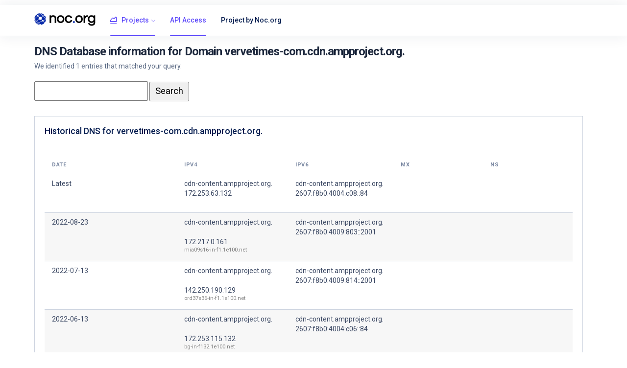

--- FILE ---
content_type: text/html; charset=UTF-8
request_url: https://dnsrepo.noc.org/?domain=vervetimes-com.cdn.ampproject.org.
body_size: 2657
content:
<!DOCTYPE html>
<html lang="en">
  <head>
    <!-- Required meta tags -->
    <meta charset="utf-8">
    <meta name="viewport" content="width=device-width, initial-scale=1, shrink-to-fit=no">

    <meta content="width=device-width, initial-scale=1.0" name="viewport" />
    <meta property="og:title" content="DNS Repo - A Domain / DNS / IP intelligence feed." />
    <meta property="og:description" content="DNS Repo - A Domain / DNS / IP intelligence feed." />
    <meta property="og:image" content="/assets/img/og_noc-dnsrepo.png" />
    <title>DNS Repo - A Domain / DNS / IP intelligence feed.</title>
    <meta name="description" content="DNS Repo is a repository of Domain / DNS / IP data that is used for security and networking intelligence and research. DNS History. " />
    <meta name="author" content="NOC.org">

    <title>NOC.org DNSRepo - Database of DNS records / DNS History</title>

    <!-- vendor css -->
    <link href="./lib/fontawesome-free/css/all.min.css" rel="stylesheet">
    <link href="./lib/ionicons/css/ionicons.min.css" rel="stylesheet">
    <link href="./lib/typicons.font/typicons.css" rel="stylesheet">
    <link href="./lib/lightslider/css/lightslider.min.css" rel="stylesheet">
    <link href="./lib/cryptofont/css/cryptofont.min.css" rel="stylesheet">   
    <script src="https://cdnjs.cloudflare.com/ajax/libs/Chart.js/2.7.2/Chart.bundle.min.js"></script>

    <link rel="stylesheet" href="./css/wavailability-theme.css">

  </head>


<body class="az-minimal">
    <div class="az-header">
    <div class="container">
    <div class="az-header-left">
    <a href="/" class="az-logo"><span></span> <img width="125px" height="26px" src="https://noc.org/wp-content/uploads/2021/05/NOC.org_LOCKUP_FC_BLACK_SMALL.png" /></a>
        <a href="" id="azMenuShow" class="az-header-menu-icon d-lg-none"><span></span></a>
    </div>


    <div class="az-header-menu">
    <div class="az-header-menu-header">
    <a href="/" class="az-logo"><span></span> <img width="125px" height="26px" src="https://noc.org/wp-content/uploads/2021/05/NOC.org_LOCKUP_FC_BLACK_SMALL.png" /></a>
        <a href="" class="close">&times;</a>
    </div>


    <ul class="nav">
    <li class="nav-item active show">
        <a href="" class="nav-link with-sub"><i class="typcn typcn-chart-area-outline"></i> Projects</a>
        <div class="az-menu-sub">
            <nav class="nav">
            <a href="#" class="nav-link">IP Search</a>
            <a href="#" class="nav-link active">Reverse IP search</a>
            </nav>
        </div>
    </li>
    <li class="nav-item active show">
    <a href="/?apiaccess" class="nav-link">API Access</a>
    </li>

    <li class="nav-item">
    <a href="https://noc.org/" class="nav-link ">Project by Noc.org</a>
    </li>
    </ul>
    </div>
</div>



<div class="az-content pd-y-20">
 <div class="container">
   <div class="az-content-body">
          <h2 class="az-content-title-minimal">DNS Database information for Domain vervetimes-com.cdn.ampproject.org.</h2>
          <p class="az-content-text-minimal">We identified 1 entries that matched your query.</p>
     <form method="get" action="/" style="padding-bottom:30px;">
        <input style = "padding-left:10px;height:40px;font-size:14pt;" type='text' name='search' id='pick1' value='' />
        <input style = "padding-left:10px;padding-right:10px;height:40px;font-size:14pt;" type='submit' id='pick1' value='Search' />
    </form>



    <div class="media media-dashboard-one mg-b-20">
    <div class="media-body">
    <div class="card card-minimal-two">

    <div class="card-body" style="padding: 20px;">
    <div class="row row-sm">
    <div class="col-sm-12 col-lg-12">

    <h5>Historical DNS for vervetimes-com.cdn.ampproject.org.</h5>
    <br /><br />

    <div class="table-responsive">
    <table class="table mg-b-0" style="width:100%;table-layout: fixed; ">
    <thead>
    <tr>
    <th width="25%">Date</th>
    <th width="21%">IPv4</th>
    <th width="20%">IPv6</th>
    <th width="17%">MX</th>
    <th width="17%">NS</th>
    </tr>
    </thead>
    <tbody>

    <tr style="border-top: 6px solid transparent;">
    <td>Latest</td>
    <td>
    <a style="decoration: none;text-decoration: none; color: inherit;" href="/?ip=cdn-content.ampproject.org. 172.253.63.132">cdn-content.ampproject.org. 172.253.63.132</a><br />
<small style='position:relative;top:-5px;color:gray;'></small><br />
    </td>
    <td>cdn-content.ampproject.org. 2607:f8b0:4004:c08::84</td>
    <td></td>
    <td></td>
    </tr>

    <tr style="background-color: rgba(0, 0, 0, 0.03);"><td>2022-08-23</td><td><a style="decoration: none;text-decoration: none; color: inherit;" href="/?ip=cdn-content.ampproject.org.">cdn-content.ampproject.org.</a><br />
<small style='position:relative;top:-5px;color:gray;'></small><br /><a style="decoration: none;text-decoration: none; color: inherit;" href="/?ip=172.217.0.161">172.217.0.161</a><br />
<small style='position:relative;top:-5px;color:gray;'>mia09s16-in-f1.1e100.net</small><br /></td><td>cdn-content.ampproject.org.<br />
2607:f8b0:4009:803::2001<br />
</td><td></td><td></td></tr><tr><td>2022-07-13</td><td><a style="decoration: none;text-decoration: none; color: inherit;" href="/?ip=cdn-content.ampproject.org.">cdn-content.ampproject.org.</a><br />
<small style='position:relative;top:-5px;color:gray;'></small><br /><a style="decoration: none;text-decoration: none; color: inherit;" href="/?ip=142.250.190.129">142.250.190.129</a><br />
<small style='position:relative;top:-5px;color:gray;'>ord37s36-in-f1.1e100.net</small><br /></td><td>cdn-content.ampproject.org.<br />
2607:f8b0:4009:814::2001<br />
</td><td></td><td></td></tr><tr style="background-color: rgba(0, 0, 0, 0.03);"><td>2022-06-13</td><td><a style="decoration: none;text-decoration: none; color: inherit;" href="/?ip=cdn-content.ampproject.org.">cdn-content.ampproject.org.</a><br />
<small style='position:relative;top:-5px;color:gray;'></small><br /><a style="decoration: none;text-decoration: none; color: inherit;" href="/?ip=172.253.115.132">172.253.115.132</a><br />
<small style='position:relative;top:-5px;color:gray;'>bg-in-f132.1e100.net</small><br /></td><td>cdn-content.ampproject.org.<br />
2607:f8b0:4004:c06::84<br />
</td><td></td><td></td></tr><tr><td>2022-05-28</td><td><a style="decoration: none;text-decoration: none; color: inherit;" href="/?ip=cdn-content.ampproject.org.">cdn-content.ampproject.org.</a><br />
<small style='position:relative;top:-5px;color:gray;'></small><br /><a style="decoration: none;text-decoration: none; color: inherit;" href="/?ip=172.217.1.1">172.217.1.1</a><br />
<small style='position:relative;top:-5px;color:gray;'>iad23s25-in-f1.1e100.net</small><br /></td><td>cdn-content.ampproject.org.<br />
2607:f8b0:400b:80f::2001<br />
</td><td></td><td></td></tr><tr style="background-color: rgba(0, 0, 0, 0.03);"><td>2022-05-23</td><td><a style="decoration: none;text-decoration: none; color: inherit;" href="/?ip=cdn-content.ampproject.org.">cdn-content.ampproject.org.</a><br />
<small style='position:relative;top:-5px;color:gray;'></small><br /><a style="decoration: none;text-decoration: none; color: inherit;" href="/?ip=74.125.21.132">74.125.21.132</a><br />
<small style='position:relative;top:-5px;color:gray;'>yv-in-f132.1e100.net</small><br /></td><td>cdn-content.ampproject.org.<br />
2607:f8b0:4002:c06::84<br />
</td><td></td><td></td></tr><tr><td>2022-05-19</td><td><a style="decoration: none;text-decoration: none; color: inherit;" href="/?ip=cdn-content.ampproject.org.">cdn-content.ampproject.org.</a><br />
<small style='position:relative;top:-5px;color:gray;'></small><br /><a style="decoration: none;text-decoration: none; color: inherit;" href="/?ip=142.251.41.33">142.251.41.33</a><br />
<small style='position:relative;top:-5px;color:gray;'>yyz12s08-in-f1.1e100.net</small><br /></td><td>cdn-content.ampproject.org.<br />
2607:f8b0:400b:803::2001<br />
</td><td></td><td></td></tr><tr style="background-color: rgba(0, 0, 0, 0.03);"><td>2022-04-27</td><td><a style="decoration: none;text-decoration: none; color: inherit;" href="/?ip=cdn-content.ampproject.org.">cdn-content.ampproject.org.</a><br />
<small style='position:relative;top:-5px;color:gray;'></small><br /><a style="decoration: none;text-decoration: none; color: inherit;" href="/?ip=142.251.33.1">142.251.33.1</a><br />
<small style='position:relative;top:-5px;color:gray;'>dfw25s44-in-f1.1e100.net</small><br /></td><td>cdn-content.ampproject.org.<br />
2607:f8b0:4000:810::2001<br />
</td><td></td><td></td></tr><tr><td>2022-04-24</td><td><a style="decoration: none;text-decoration: none; color: inherit;" href="/?ip=cdn-content.ampproject.org.">cdn-content.ampproject.org.</a><br />
<small style='position:relative;top:-5px;color:gray;'></small><br /><a style="decoration: none;text-decoration: none; color: inherit;" href="/?ip=172.217.2.97">172.217.2.97</a><br />
<small style='position:relative;top:-5px;color:gray;'>yyz10s05-in-f1.1e100.net</small><br /></td><td>cdn-content.ampproject.org.<br />
2607:f8b0:4004:80a::2001<br />
</td><td></td><td></td></tr><tr style="background-color: rgba(0, 0, 0, 0.03);"><td>2022-04-19</td><td><a style="decoration: none;text-decoration: none; color: inherit;" href="/?ip=cdn-content.ampproject.org.">cdn-content.ampproject.org.</a><br />
<small style='position:relative;top:-5px;color:gray;'></small><br /><a style="decoration: none;text-decoration: none; color: inherit;" href="/?ip=142.250.31.132">142.250.31.132</a><br />
<small style='position:relative;top:-5px;color:gray;'>bj-in-f132.1e100.net</small><br /></td><td>cdn-content.ampproject.org.<br />
2607:f8b0:4004:c0b::84<br />
</td><td></td><td></td></tr><tr><td>2022-03-14</td><td><a style="decoration: none;text-decoration: none; color: inherit;" href="/?ip=cdn-content.ampproject.org.">cdn-content.ampproject.org.</a><br />
<small style='position:relative;top:-5px;color:gray;'></small><br /><a style="decoration: none;text-decoration: none; color: inherit;" href="/?ip=172.217.1.1">172.217.1.1</a><br />
<small style='position:relative;top:-5px;color:gray;'>iad23s25-in-f1.1e100.net</small><br /></td><td>cdn-content.ampproject.org.<br />
2607:f8b0:400b:80f::2001<br />
</td><td></td><td></td></tr><tr style="background-color: rgba(0, 0, 0, 0.03);"><td>2022-03-04</td><td><a style="decoration: none;text-decoration: none; color: inherit;" href="/?ip=cdn-content.ampproject.org.">cdn-content.ampproject.org.</a><br />
<small style='position:relative;top:-5px;color:gray;'></small><br /><a style="decoration: none;text-decoration: none; color: inherit;" href="/?ip=142.251.36.1">142.251.36.1</a><br />
<small style='position:relative;top:-5px;color:gray;'>ams15s44-in-f1.1e100.net</small><br /></td><td>cdn-content.ampproject.org.<br />
2a00:1450:400e:80f::2001<br />
</td><td></td><td></td></tr><tr><td>2022-02-28</td><td><a style="decoration: none;text-decoration: none; color: inherit;" href="/?ip=cdn-content.ampproject.org.">cdn-content.ampproject.org.</a><br />
<small style='position:relative;top:-5px;color:gray;'></small><br /><a style="decoration: none;text-decoration: none; color: inherit;" href="/?ip=172.253.63.132">172.253.63.132</a><br />
<small style='position:relative;top:-5px;color:gray;'>bi-in-f132.1e100.net</small><br /></td><td>cdn-content.ampproject.org.<br />
2607:f8b0:4004:c08::84<br />
</td><td></td><td></td></tr><tr style="background-color: rgba(0, 0, 0, 0.03);"><td>2022-02-25</td><td><a style="decoration: none;text-decoration: none; color: inherit;" href="/?ip=cdn-content.ampproject.org.">cdn-content.ampproject.org.</a><br />
<small style='position:relative;top:-5px;color:gray;'></small><br /><a style="decoration: none;text-decoration: none; color: inherit;" href="/?ip=172.217.1.1">172.217.1.1</a><br />
<small style='position:relative;top:-5px;color:gray;'>iad23s25-in-f1.1e100.net</small><br /></td><td>cdn-content.ampproject.org.<br />
2607:f8b0:400b:80f::2001<br />
</td><td></td><td></td></tr><tr><td>2022-02-16</td><td><a style="decoration: none;text-decoration: none; color: inherit;" href="/?ip=cdn-content.ampproject.org.">cdn-content.ampproject.org.</a><br />
<small style='position:relative;top:-5px;color:gray;'></small><br /><a style="decoration: none;text-decoration: none; color: inherit;" href="/?ip=142.250.176.65">142.250.176.65</a><br />
<small style='position:relative;top:-5px;color:gray;'>atl26s26-in-f1.1e100.net</small><br /></td><td>cdn-content.ampproject.org.<br />
2607:f8b0:4002:816::2001<br />
</td><td></td><td></td></tr><tr style="background-color: rgba(0, 0, 0, 0.03);"><td>2022-02-14</td><td><a style="decoration: none;text-decoration: none; color: inherit;" href="/?ip=cdn-content.ampproject.org.">cdn-content.ampproject.org.</a><br />
<small style='position:relative;top:-5px;color:gray;'></small><br /><a style="decoration: none;text-decoration: none; color: inherit;" href="/?ip=172.217.1.1">172.217.1.1</a><br />
<small style='position:relative;top:-5px;color:gray;'>iad23s25-in-f1.1e100.net</small><br /></td><td>cdn-content.ampproject.org.<br />
2607:f8b0:400b:80f::2001<br />
</td><td></td><td></td></tr><tr><td>2022-01-05</td><td><a style="decoration: none;text-decoration: none; color: inherit;" href="/?ip=cdn-content.ampproject.org.">cdn-content.ampproject.org.</a><br />
<small style='position:relative;top:-5px;color:gray;'></small><br /><a style="decoration: none;text-decoration: none; color: inherit;" href="/?ip=142.250.179.193">142.250.179.193</a><br />
<small style='position:relative;top:-5px;color:gray;'>ams15s42-in-f1.1e100.net</small><br /></td><td>cdn-content.ampproject.org.<br />
2a00:1450:400e:803::2001<br />
</td><td></td><td></td></tr><tr style="background-color: rgba(0, 0, 0, 0.03);"><td>2021-12-15</td><td><a style="decoration: none;text-decoration: none; color: inherit;" href="/?ip=cdn-content.ampproject.org.">cdn-content.ampproject.org.</a><br />
<small style='position:relative;top:-5px;color:gray;'></small><br /><a style="decoration: none;text-decoration: none; color: inherit;" href="/?ip=172.217.161.161">172.217.161.161</a><br />
<small style='position:relative;top:-5px;color:gray;'>hkg07s29-in-f1.1e100.net</small><br /></td><td>cdn-content.ampproject.org.<br />
2404:6800:4005:80f::2001<br />
</td><td></td><td></td></tr><tr><td>2021-11-29</td><td><a style="decoration: none;text-decoration: none; color: inherit;" href="/?ip=cdn-content.ampproject.org.">cdn-content.ampproject.org.</a><br />
<small style='position:relative;top:-5px;color:gray;'></small><br /><a style="decoration: none;text-decoration: none; color: inherit;" href="/?ip=142.250.66.129">142.250.66.129</a><br />
<small style='position:relative;top:-5px;color:gray;'>hkg12s29-in-f1.1e100.net</small><br /></td><td>cdn-content.ampproject.org.<br />
2404:6800:4005:81d::2001<br />
</td><td></td><td></td></tr><tr style="background-color: rgba(0, 0, 0, 0.03);"><td>2021-11-28</td><td><a style="decoration: none;text-decoration: none; color: inherit;" href="/?ip=cdn-content.ampproject.org.">cdn-content.ampproject.org.</a><br />
<small style='position:relative;top:-5px;color:gray;'></small><br /><a style="decoration: none;text-decoration: none; color: inherit;" href="/?ip=142.250.217.97">142.250.217.97</a><br />
<small style='position:relative;top:-5px;color:gray;'>sea09s30-in-f1.1e100.net</small><br /></td><td>cdn-content.ampproject.org.<br />
2607:f8b0:400a:80b::2001<br />
</td><td></td><td></td></tr><tr><td>2021-11-09</td><td><a style="decoration: none;text-decoration: none; color: inherit;" href="/?ip=cdn-content.ampproject.org.">cdn-content.ampproject.org.</a><br />
<small style='position:relative;top:-5px;color:gray;'></small><br /><a style="decoration: none;text-decoration: none; color: inherit;" href="/?ip=172.217.1.1">172.217.1.1</a><br />
<small style='position:relative;top:-5px;color:gray;'>iad23s25-in-f1.1e100.net</small><br /></td><td>cdn-content.ampproject.org.<br />
2607:f8b0:400b:80f::2001<br />
</td><td></td><td></td></tr>

    </tbody>
    </table>
    </div>


    </div>
    </div>
    </div>

    </div>
    </div>
    </div>

    
    
    




     
<div class="media media-dashboard-one mg-b-20">
  <div class="media-body">
    <div class="card card-minimal-two">




<div class="card-body" style="padding: 20px;">
  <div class="row row-sm">
  <div class="col-sm-12 col-lg-12">


    <br />

    <div class="table-responsive">
    <table class="table mg-b-0" style="width:100%;table-layout: fixed; ">
    <thead>
    <tr>
    <th width="25%">Domain</th>
    <th width="21%">IPv4</th>
    <th width="20%">IPv6</th>
    <th width="17%">MX</th>
    <th width="17%">NS</th>
    </tr>
    </thead>
    <tbody>


    <tr style="border-top: 6px solid transparent;">
            <td><a href="/?domain=vervetimes-com.cdn.ampproject.org.">vervetimes-com.cdn.ampproject.org.</a></td>
            <td><a style="decoration: none;text-decoration: none; color: inherit;" href="/?ip=cdn-content.ampproject.org.">cdn-content.ampproject.org.</a><br />
<small style='position:relative;top:-5px;color:gray;'></small><br /><a style="decoration: none;text-decoration: none; color: inherit;" href="/?ip=172.253.63.132">172.253.63.132</a><br />
<small style='position:relative;top:-5px;color:gray;'>bi-in-f132.1e100.net</small><br /></td><td>cdn-content.ampproject.org.<br />
2607:f8b0:4004:c08::84<br />
</td><td></td><td></td>

            </tr>
            



    </tbody>
    </table>
    </div>



    <br />
    <br />


  </div>
  </div>
</div>




<div class="card-footer">
<div class="media">
<div class="media-icon"><i class="fa fa-soccer"></i></div>
<div class="media-body">
<div class="row row-sm">
<div class="col">
<label>Total records in the DNS Repo</label>
<p>77,398,528</p>
</div>
<div class="col-3">
<label>New entries today</label>
<p>142,013</p>
</div>
</div>
</div>
</div>
</div>
</div>
</div>


</div>

<div class="az-footer ht-40">
<div class="container pd-t-0-f ht-100p">
<span>&copy; noc.org 2025</span>
<span>NOC.org DNS repository database</span>
</div>

</div>

<script src="./lib/jquery/jquery.min.js"></script>
<script src="./lib/bootstrap/js/bootstrap.bundle.min.js"></script>
<script src="./lib/ionicons/ionicons.js"></script>
<script src="./lib/lightslider/js/lightslider.min.js"></script>
<script src="./js/main.js"></script>

<script defer data-domain="dnsrepo.noc.org" src="https://plausible.io/js/plausible.js"></script>

</body>
</html>
